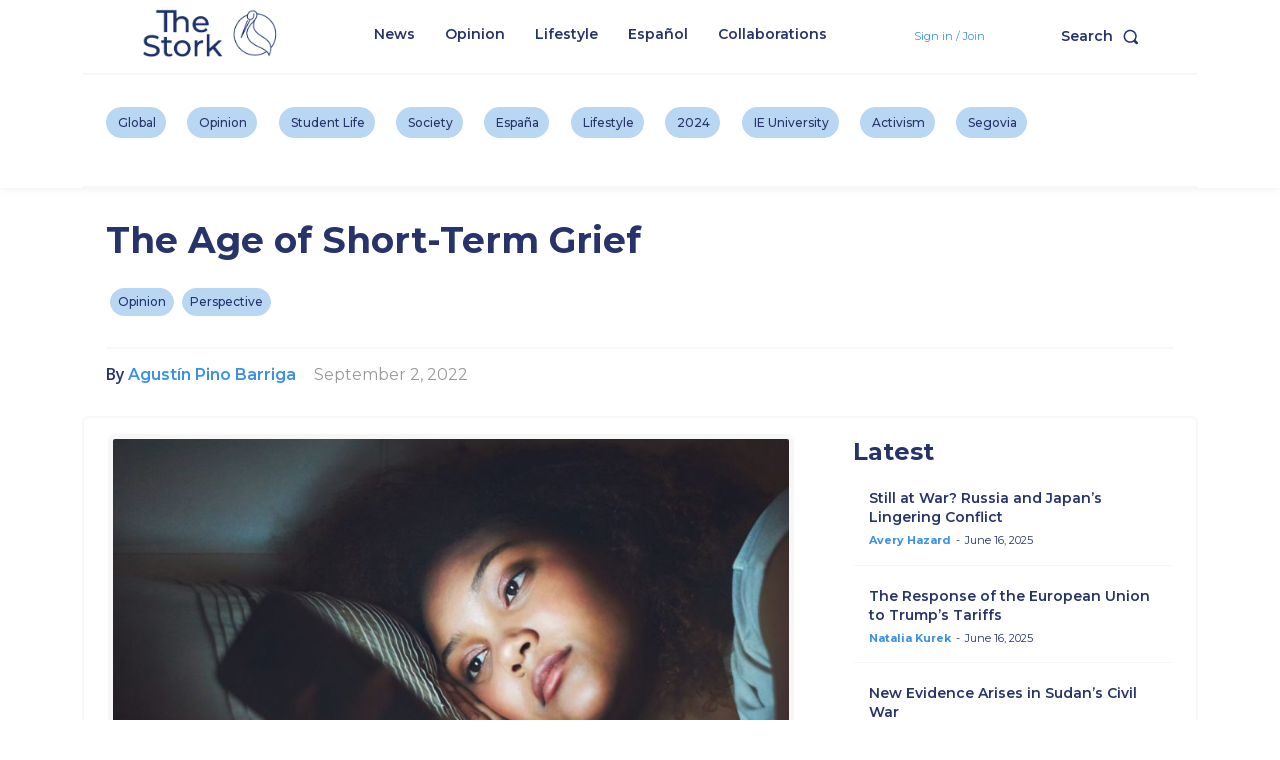

--- FILE ---
content_type: text/html; charset=utf-8
request_url: https://www.google.com/recaptcha/api2/aframe
body_size: 267
content:
<!DOCTYPE HTML><html><head><meta http-equiv="content-type" content="text/html; charset=UTF-8"></head><body><script nonce="OsXuKr21HJbuCeAazDSCPw">/** Anti-fraud and anti-abuse applications only. See google.com/recaptcha */ try{var clients={'sodar':'https://pagead2.googlesyndication.com/pagead/sodar?'};window.addEventListener("message",function(a){try{if(a.source===window.parent){var b=JSON.parse(a.data);var c=clients[b['id']];if(c){var d=document.createElement('img');d.src=c+b['params']+'&rc='+(localStorage.getItem("rc::a")?sessionStorage.getItem("rc::b"):"");window.document.body.appendChild(d);sessionStorage.setItem("rc::e",parseInt(sessionStorage.getItem("rc::e")||0)+1);localStorage.setItem("rc::h",'1769052878326');}}}catch(b){}});window.parent.postMessage("_grecaptcha_ready", "*");}catch(b){}</script></body></html>